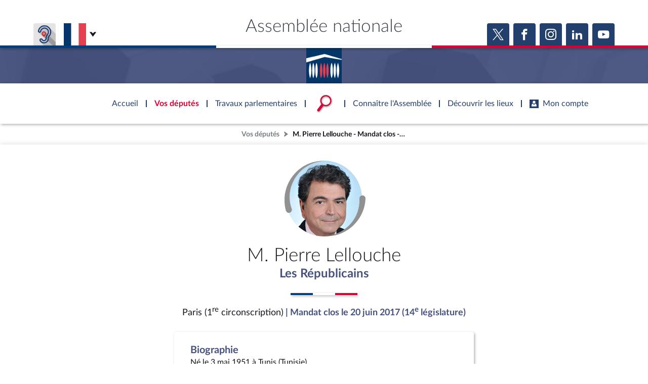

--- FILE ---
content_type: text/html; charset=UTF-8
request_url: https://www.assemblee-nationale.fr/dyn/deputes/PA1931
body_size: 8699
content:


<!DOCTYPE html>
<html class="no-js" lang="fr">
<head>
    <title>M. Pierre Lellouche - Mandat clos - Paris (1re circonscription) - Assemblée nationale</title>
    <link rel="shortcut icon" href="/dyn/assets/favicon.ico" type="image/x-ico">

                

<meta charset="utf-8">
<meta name="Content-Type" content="text/html; charset=utf-8">
<meta name="Content-Language" content="fr">
<meta name="X-UA-Compatible" content="IE=edge,chrome=1">
<meta name="viewport" content="width=device-width, initial-scale=1, shrink-to-fit=no">
<meta name="author" content="Assemblée nationale">
<meta name="copyright" content="Assemblée nationale">
<meta name="description" content="M. Pierre Lellouche - Paris (1re circonscription) - député du groupe Les Républicains . Retrouvez ses travaux parlementaires(interventions vidéo, documents, votes, ...), ses fonctions et ses mandats . ">

<meta property="og:site_name" content="Assemblée nationale">
<meta property="og:type" content="website">
<meta property="og:url" content="https://www.assemblee-nationale.fr/dyn/deputes/PA1931">
<meta property="og:image" content="https://www.assemblee-nationale.fr/dyn/static/tribun/14/photos/1931.jpg">
<meta property="og:title" content="M. Pierre Lellouche - Mandat clos - Paris (1re circonscription)">
<meta property="og:description" content="M. Pierre Lellouche - Paris (1re circonscription) - député du groupe Les Républicains . Retrouvez ses travaux parlementaires(interventions vidéo, documents, votes, ...), ses fonctions et ses mandats . ">
<meta name="twitter:card" content="summary_large_image">
<meta name="twitter:site" content="@AssembleeNat">

<meta name="robots" content="">


    
                    <link rel="stylesheet" href="/assets/build/main.css">

    
    <link rel="stylesheet" href="/assets/build/acteur_depute_page.css">
    <link href="https://www2.assemblee-nationale.fr/static/assets/groupe_politique_coloration.css" rel="stylesheet" type="text/css" />

                <script type="text/javascript" src="/dyn/es6/getvariable.js"></script>
    </head>
<body class="_coloration-deputes "
            >
    <ul class="menu-evitement">
                <li>            <a id="menu-accessibility-main"
               href="#main"
               title="Aller directement au contenu"
            >Aller au contenu</a></li>
        <li>            <a id="menu-accessibility-footer"
               href="#footer"
               title="Aller directement au bas de la page"
            >Aller en bas de la page</a></li>
    </ul>

    <div id="root">
                            <header class="site-header print-exclude">

    <div class="site-header--top-wrapper">
        <div class="container _medium">

            <span class="site-header--top-wrapper--title">Assemblée nationale</span>

            <div class="site-header--top-wrapper--left">
                <ul class="_no-style _gutter-xs _align-end focus-within">
                    <li>
                        <a class="button _icon-squared _colored-grey _big @Tilt"
                           href="https://www.acce-o.fr/client/assemblee-nationale"
                           target="_blank"
                           data-tipsy="Malentendants ? Sourds ?<br>Contactez-nous avec ACCEO (ouverture dans un nouvel onglet)"
                           data-position="bottom"
                           data-hoverScale="1.1"
                           style="background-image: url('/dyn/assets/images/icons/acceo.jpg');"
                        >
                            <span></span>
                        </a>
                    </li>
                                                            <li>
                        <div class="lang-selector">
                            <div class="lang-selector-current">
                                <div class="flag-item" flag-name="fr"></div>
                                <i class="an-icons-chevron-bottom _ml-xs"></i>
                            </div>
                            <div class="lang-selector-list">
                                <div class="lang-selector-list--items">
                                    <div class="flag-item" flag-name="gb">
                                        <a href="https://www2.assemblee-nationale.fr/langues/welcome-to-the-english-website-of-the-french-national-assembly" class="inner">Basculer vers le site en anglais</a>
                                    </div>
                                    <div class="flag-item" flag-name="de">
                                        <a href="https://www2.assemblee-nationale.fr/langues/willkommen-auf-der-deutschsprachigen-webseite-der-franzoesischen-nationalversammlung" class="inner">Basculer vers le site en allemand</a>
                                    </div>
                                </div>
                            </div>
                        </div>
                    </li>
                </ul>
            </div>

            <div class="site-header--top-wrapper--right">
                

    <div class="relative-flex _coloration-primary">
        <ul class="button-list @FocusableList">
                            <li>
                    <a class="button _icon-squared _colored _big @Tilt"
                       href="https://twitter.com/AssembleeNat"
                       target="_blank"
                       data-tipsy="Accéder à la page X (nouvel onglet)"
                       data-position="bottom"
                       data-hoverScale="1.1"
                    >
                        <span class="an-icons-twitter"></span>
                    </a>
                </li>
                                        <li>
                    <a class="button _icon-squared _colored _big @Tilt"
                       href="https://fr-fr.facebook.com/AssembleeNationale"
                       target="_blank"
                       data-tipsy="Accéder à la page Facebook (nouvel onglet)"
                       data-position="bottom"
                       data-hoverScale="1.1"
                    >
                        <span class="an-icons-facebook"></span>
                    </a>
                </li>
                                        <li>
                    <a class="button _icon-squared _colored _big @Tilt"
                       href="https://www.instagram.com/assembleenationale"
                       target="_blank"
                       data-tipsy="Accéder à la page Instagram (nouvel onglet)"
                       data-position="bottom"
                       data-hoverScale="1.1"
                    >
                        <span class="an-icons-instagram"></span>
                    </a>
                </li>
                                        <li>
                    <a class="button _icon-squared _colored _big @Tilt"
                       href="https://fr.linkedin.com/company/assemblee-nationale"
                       target="_blank"
                       data-tipsy="Accéder à la page LinkedIn (nouvel onglet)"
                       data-position="bottom"
                       data-hoverScale="1.1"
                    >
                        <span class="an-icons-linkedin2"></span>
                    </a>
                </li>
                                        <li>
                    <a class="button _icon-squared _colored _big @Tilt"
                       href="https://www.youtube.com/@Assemblee-nationale"
                       target="_blank"
                       data-tipsy="Accéder à la page YouTube (nouvel onglet)"
                       data-position="bottom"
                       data-hoverScale="1.1"
                    >
                        <span class="an-icons-youtube"></span>
                    </a>
                </li>
                                </ul>
    </div>


            </div>
        </div>
    </div>

    <div class="hr-flag-large"></div>

    <div class="site-header--logo-wrapper _colored" role="banner">
        <div class="@BackgroundVideo" data-videoOpacity="0.05" data-videoUrl="/dyn/assets/videos/background_video_5.mp4"></div>
        <div class="site-header--logo-wrapper--logo">
            <a href="https://www.assemblee-nationale.fr" class="inner">Accèder à la page d&#039;accueil</a>
        </div>
    </div>

</header>
    

        
<nav id="header-navigation">

    <div id="header-navigation--links">
        <div class="container">
            <ul id="header-main-navigation">
                <li class="">
                    <span>Accueil</span>
                    <a href="https://www.assemblee-nationale.fr" class="inner">Accèder à la page d&#039;accueil</a>
                </li>
                <li class="current" data-tab-index="1">
                    <span>Vos députés</span>
                </li>
                <li class="" data-tab-index="2">
                    <span>Travaux parlementaires</span>
                </li>
                <li data-tab-index="3" data-on="open-general-search">
                    <span>
                        <img src="/dyn/assets/images/icons/icon_search.png" alt="Recherche">
                    </span>
                </li>
                <li class="" data-tab-index="4">
                    <span>Connaître l&#039;Assemblée</span>
                </li>
                <li class="" data-tab-index="5">
                    <span>Découvrir les lieux</span>
                </li>
                <li class="" data-tab-index="6">
                    <span><i class="an-icons-user"></i>Mon compte</span>
                </li>
            </ul>
            <div id="header-navigation--logo">
                <a href="https://www.assemblee-nationale.fr" class="inner">Accèder à la page d&#039;accueil</a>
            </div>
                    </div>
    </div>

    <div id="header-navigation--tabs">

                <div class="header-navigation--tab _colored-deputes">
            <div class="container">
                <div class="ha-grid with-divider">
                    <div class="ha-grid-item size-1">
                        <div class="header-navigation--tab--info-box">
                            <div class="header-navigation--tab--info-box--title">Vos députés</div>
                            <div class="header-navigation--tab--info-box--content">
                                <img src="/dyn/assets/images/icons/icon_deputes.png" alt="">
                            </div>
                        </div>
                    </div>
                    <div class="ha-grid-item size-1">
                        <div class="header-navigation--tab--list-box">
                            <div class="content">
                                <a href="https://presidence.assemblee-nationale.fr/">Présidence</a>
                                <a href="https://www.assemblee-nationale.fr/dyn/vos-deputes">577 députés</a>
                                <a href="https://www.assemblee-nationale.fr/dyn/les-groupes-politiques">Groupes politiques</a>
                                <a href="https://www.elections-legislatives.fr">Élections législatives</a>
                            </div>
                        </div>
                    </div>
                    <div class="ha-grid-item size-1"></div>
                </div>
            </div>
        </div>

                <div class="header-navigation--tab _colored-travaux">
            <div class="container">
                <div class="ha-grid with-divider">
                    <div class="ha-grid-item size-1">
                        <div class="header-navigation--tab--info-box">
                            <div class="header-navigation--tab--info-box--title">Travaux parlementaires</div>
                            <div class="header-navigation--tab--info-box--content">
                                <img src="/dyn/assets/images/icons/icon_travaux.png" alt="">
                            </div>
                        </div>
                    </div>
                    <div class="ha-grid-item size-1">
                        <div class="header-navigation--tab--list-box">
                            <div class="title">
                                <a href="https://www.assemblee-nationale.fr/dyn/seance-publique">Séance publique</a>
                                <a href="https://www.assemblee-nationale.fr/dyn/commissions-et-autres-organes">Commissions et autres organes</a>
                                <a href="https://www.assemblee-nationale.fr/dyn/europe-et-international">Europe et International</a>
                                <a href="https://www.assemblee-nationale.fr/dyn/17/travaux-de-controle">Contrôle et évaluation </a>
                                <a href="https://www.assemblee-nationale.fr/dyn/congres">Congrès</a>
                                <a href="https://www.assemblee-nationale.fr/dyn/petitions">Pétitions</a>
                            </div>
                        </div>
                    </div>
                    <div class="ha-grid-item size-2">
                        <div class="header-navigation--tab--list-box">
                            <div class="title">
                                <a href="https://www.assemblee-nationale.fr/dyn/documents-parlementaires">Documents parlementaires</a>
                            </div>
                            <div class="content">
                                <div class="ha-grid">
                                    <div class="ha-grid-item size-full">
                                        <ul>
                                            <li><a href="https://www2.assemblee-nationale.fr/documents/liste/(type)/projets-loi">Projets de loi</a></li>
                                            <li><a href="https://www2.assemblee-nationale.fr/documents/liste/(type)/propositions-loi">Propositions de loi</a></li>
                                                                                        <li><a href="https://www.assemblee-nationale.fr/dyn/17/amendements" class="override-router-link">Amendements</a></li>
                                            <li><a href="https://www2.assemblee-nationale.fr/documents/liste/(type)/ta">Textes adoptés</a></li>
                                        </ul>
                                    </div>
                                    <div class="ha-grid-item size-full">
                                        <ul>
                                            <li><a href="https://www2.assemblee-nationale.fr/documents/liste/(type)/rapports-information/(legis)/17">Rapports d'information</a></li>
                                            <li><a href="https://www.assemblee-nationale.fr/dyn/17/organes/autres-commissions/commissions-enquete">Rapports d'enquête</a></li>
                                            <li><a href="https://www2.assemblee-nationale.fr/documents/liste/(type)/rapports">Rapports législatifs</a></li>
                                            <li><a href="https://www2.assemblee-nationale.fr/documents/liste/(type)/rapports-application-loi/(legis)/17">Rapports sur l'application des lois</a></li>
                                            <li><a href="https://www.assemblee-nationale.fr/dyn/taux-application-lois">Baromètre de l’application des lois</a></li>
                                        </ul>
                                    </div>
                                    <div class="ha-grid-item size-full">
                                        <ul>
                                            <li><a href="https://www.assemblee-nationale.fr/dyn/17/dossiers">Dossiers législatifs</a></li>
                                            <li><a href="https://www2.assemblee-nationale.fr/dans-l-hemicycle/budget-et-securite-sociale">Budget et sécurité sociale</a></li>
                                            <li><a href="https://www.assemblee-nationale.fr/dyn/17/questions">Questions écrites et orales</a></li>
                                            <li><a href="https://www.assemblee-nationale.fr/dyn/17/comptes-rendus/seance" target="_self">Comptes rendus des débats</a></li>
                                        </ul>
                                    </div>
                                </div>
                            </div>
                        </div>
                    </div>
                </div>
            </div>
        </div>

                <div class="header-navigation--tab">
            <div class="header-navigation--search-container">
                <div class="container _small">

                    <div class="search-input general-search-input">

            <div class="search-input--filter">
            <div class="search-input--filter-current _colored-grey">
                <span></span>
            </div>
            <div class="search-input--filter-selection _colored-grey"></div>
        </div>
    
    <div class="search-input--input">
        <input type="text" placeholder="Recherche général" alt="Recherche général">
        <div class="search-input--result-lists"></div>
    </div>

    <div class="search-input--submit _colored-grey">
        <i class="an-icons-search2"></i>
    </div>

</div>

                </div>
            </div>
        </div>

                <div class="header-navigation--tab _colored-connaissance">
            <div class="container">
                <div class="ha-grid with-divider">
                    <div class="ha-grid-item size-1">
                        <div class="header-navigation--tab--info-box">
                            <div class="header-navigation--tab--info-box--title">Connaître l&#039;Assemblée</div>
                            <div class="header-navigation--tab--info-box--content">
                                <img src="/dyn/assets/images/icons/icon_connaissance.png" alt="">
                            </div>
                        </div>
                    </div>
                    <div class="ha-grid-item size-1">
                        <div class="header-navigation--tab--list-box">
                            <div class="content">
                                <a href="https://www.assemblee-nationale.fr/dyn/role-et-pouvoir-de-assemblee">Rôle et pouvoirs de l'Assemblée</a>
                                <div class="header-navigation--tab--list-box--sublinks">
                                    <ul>
                                        <li><a href="https://www.assemblee-nationale.fr/dyn/synthese">Fiches « Connaissance de l’Assemblée »</a></li>
                                    </ul>
                                </div>
                                <a href="https://www.assemblee-nationale.fr/dyn/organisation-de-assemblee">Organisation de l'Assemblée</a>
                                <div class="header-navigation--tab--list-box--sublinks">
                                    <ul>
                                        <li><a href="https://presidence.assemblee-nationale.fr/">Présidence</a></li>
                                        <li><a href="https://www2.assemblee-nationale.fr/17/la-conference-des-presidents">Conférence des Présidents</a></li>
                                        <li><a href="https://www2.assemblee-nationale.fr/17/le-bureau-de-l-assemblee-nationale">Bureau</a></li>
                                        <li><a href="https://www2.assemblee-nationale.fr/17/le-college-des-questeurs">Collège des Questeurs</a></li>
                                        <li><a href="https://www.assemblee-nationale.fr/dyn/annuaire-des-services-de-assemblee-nationale">Services</a></li>
                                    </ul>
                                </div>
                            </div>
                        </div>
                    </div>
                    <div class="ha-grid-item size-1">
                        <div class="header-navigation--tab--list-box">
                            <div class="content">
                                <a href="https://www2.assemblee-nationale.fr/17/statistiques-de-l-activite-parlementaire">Statistiques et chiffres clés</a>
                                <a href="https://www.assemblee-nationale.fr/dyn/transparence-et-deontologie">Transparence et déontologie</a>
                                <a href="https://www.assemblee-nationale.fr/dyn/documents-de-reference">Documents de référence<span>( Constitution | Règlement de l'Assemblée ... )</span></a>
                            </div>
                        </div>
                    </div>
                    <div class="ha-grid-item size-1">
                        <div class="header-navigation--tab--list-box">
                            <div class="content">
                                <a href="https://www.assemblee-nationale.fr/dyn/histoire-et-patrimoine">Histoire</a>
                                <a href="https://www2.assemblee-nationale.fr/decouvrir-l-assemblee/juniors">Juniors</a>
                                <a href="http://archives.assemblee-nationale.fr/">Anciennes législatures</a>
                                <a href="https://www.assemblee-nationale.fr/liens.asp">Liens vers les sites publics</a>
                            </div>
                        </div>
                    </div>
                </div>
            </div>
        </div>

                <div class="header-navigation--tab _colored-patrimoine">
            <div class="container">
                <div class="ha-grid with-divider">
                    <div class="ha-grid-item size-1">
                        <div class="header-navigation--tab--info-box">
                            <div class="header-navigation--tab--info-box--title">Découvrir les lieux</div>
                            <div class="header-navigation--tab--info-box--content">
                                <img src="/dyn/assets/images/icons/icon_connaissance.png" alt="">
                            </div>
                        </div>
                    </div>
                    <div class="ha-grid-item size-1">
                        <div class="header-navigation--tab--list-box">
                            <div class="content">
                                <a href="https://www.assemblee-nationale.fr/dyn/visite">Visiter l'Assemblée</a>
                                <a href="https://www.assemblee-nationale.fr/dyn/visite/visite-virtuelle">Visite virtuelle du palais Bourbon</a>
                                <a href="https://www.assemblee-nationale.fr/dyn/assister-aux-debats">Assister à une séance</a>
                                <a href="https://www2.assemblee-nationale.fr/decouvrir-l-assemblee/ouverture-de-l-assemblee-aux-chercheurs2">Accès des chercheurs à l’Assemblée</a>
                            </div>
                        </div>
                    </div>
                    <div class="ha-grid-item size-1">
                        <div class="header-navigation--tab--list-box">
                            <div class="content">
                                <a href="https://www.assemblee-nationale.fr/dyn/histoire-et-patrimoine">Patrimoine</a>
                                <a href="https://www.assemblee-nationale.fr/dyn/bibliotheque">La Bibliothèque</a>
                                <a href="https://www.assemblee-nationale.fr/dyn/archives">Les archives</a>
                                <a href="https://www.assemblee-nationale.fr/dyn/visite#contacts_et_acces">Contacts et plan d'accès</a>
                                <a href="https://www.assemblee-nationale.fr/presse/photos.asp">Photos libres de droit </a>
                            </div>
                        </div>
                    </div>
                </div>
            </div>
        </div>

                <div class="header-navigation--tab _colored-primary">
            <div class="container">
                <div class="ha-grid with-divider">
                                                                 <div class="ha-grid-item size-1">
                            <div class="header-navigation--tab--info-box">
                                <div class="header-navigation--tab--info-box--title" data-assistant-amendement-allowed="false">Connexion &amp; inscription</div>
                                <div class="header-navigation--tab--info-box--content">
                                    <img src="/dyn/assets/images/icons/icon_account.png" alt="">
                                </div>
                            </div>
                        </div>

                        <div class="ha-grid-item size-2">
                            <div class="header-navigation--tab--center-box">
                                <div class="ha-grid _centered">
                                    <div class="ha-grid-item size-1-2">
                                        <div class="form-actions">
                                            <div class="form-action">
                                                <div class="button _colored-travaux @Tilt">
                                                    <i class="an-icons-unlock"></i>S&#039;identifier
                                                    <a class="inner" href="https://www.assemblee-nationale.fr/dyn/maintenance/authentification">S&#039;identifier</a>
                                                </div>
                                            </div>
                                            <div class="form-action _pt-small">
                                                <a href="https://www.assemblee-nationale.fr/dyn/maintenance/authentification">Mot de passe oublié <i class="an-icons-chevron-right"></i></a>
                                            </div>
                                        </div>
                                    </div>
                                </div>
                            </div>
                        </div>

                        <div class="ha-grid-item size-1">
                            <div class="header-navigation--tab--center-box">
                                <div class="registration-link @Tilt">
                                    <i class="an-icons-user"></i>
                                    <span class="_small">Vous n&#039;avez pas encore de compte ?</span>
                                    <br>
                                    <b><i class="an-icons-chevron-right"></i> Enregistrez-vous</b>
                                    <a href="https://www.assemblee-nationale.fr/dyn/maintenance/authentification" class="inner">S&#039;inscrire</a>
                                </div>
                            </div>
                        </div>
                                    </div>
            </div>
        </div>

    </div>
</nav>

<nav id="header-navigation-mobile">
    <div class="header-navigation-mobile--container">
        <div>
            <div>
                <div>
                    <div class="header-navigation-mobile--container--logo-wrapper">
                        <div class="header-navigation-mobile--container--logo-wrapper--logo">
                            <a href="https://www.assemblee-nationale.fr" class="inner">Accèder à la page d&#039;accueil</a>
                        </div>
                    </div>
                    <div class="header-navigation-mobile--container--sitename">Assemblée nationale</div>
                    <div class="icon-bookmarks-container">
                                            </div>
                </div>
            </div>
        </div>
    </div>
</nav>
<div id="header-navigation--spacer"></div>

<div id="site-mask"></div>

        
                            <nav class="page-breadcrumb print-exclude">
                <ul class="@FocusableList">
                                            <li>
                            <a href="https://www.assemblee-nationale.fr/dyn/vos-deputes" target="_self" title="Accéder à la page « Vos députés »">Vos députés</a>
                        </li>
                                                                <li>
                            <span title="Vous êtes sur la page « M. Pierre Lellouche - Mandat clos - Paris (1re circonscription) »">M. Pierre Lellouche - Mandat clos - Paris (1re circonscription)</span>
                        </li>
                                    </ul>
            </nav>
        
                <main id="main" role="main">
            
    <div class="page">
        <div class="page-content">
            
    <div class="_coloration-gp-14-les-rep">
                

<section class="an-section _pt-medium _pb-xxs _coloration-gp-14-les-rep">
    <div class="container">
        <div class="relative-flex _vertical _centered-text">
            <div data-acteur-id="PA1931">
                
<div class="acteur-photo">
    <div class="acteur-photo-image">
        <div class="inner">
            <img class="_fit-cover _position-top" src="https://www.assemblee-nationale.fr/dyn/static/tribun/14/photos/1931.jpg" alt="">
        </div>
    </div>
    
<svg fill="#919191" class="acteur-photo-ornament" xmlns:xlink="http://www.w3.org/1999/xlink" viewBox="0 0 292.93 272.93" x="0px" y="0px" style="enable-background:new 0 0 300 300;" xml:space="preserve">
    <path d="M4.98,179.98C-15.23,105.77,27.81,26.27,102.01,5.31,116.13,1.22,131.07-.47,145.68,.11c-15.91,.72-31.48,4.19-46.13,10.21C36.11,36.49,2.5,108.86,26.01,173.49c2.06,5.72-.9,12.03-6.62,14.09-6.05,2.22-12.82-1.36-14.4-7.6h0Z"/>
    <path d="M292.91,136.43c-1.98,56.82-40.53,109.92-94.03,128.48-17.16,6.15-35.36,8.74-53.2,7.85,52.48-2.1,101.35-37.84,118.27-87.32,5.6-15.82,7.89-32.58,6.97-49-.34-6.08,4.31-11.28,10.38-11.62,6.51-.41,12.02,5.11,11.62,11.62h0Z"/>
</svg>
</div>

            </div>
            <h1 class="h1 _mt-small">M. Pierre Lellouche</h1>
            <a class="h4 _colored link" href="/dyn/org/PO707869?cible=composition" title="Accédez à la composition du groupe">
                Les Républicains
            </a>
                                </div>

        <hr class="hr-flag _mt-ms _mb-ms">

        <div class="_mb-small _centered-text">
            <span class="_big">Paris (1<sup>re</sup> circonscription)</span>
                            <span class="_colored _bold _big">| Mandat clos le 20 juin 2017 (14<sup>e</sup> législature)</span>
                    </div>
    </div>
</section>


                
                <section class="an-section _pt-xs">
            <div class="container">

                <div class="ha-grid _pb-small _centered">
                                        










    <div class="ha-grid-item _size-2">

<div class="an-bloc _style-6
                          "
                   data-actions="{&quot;blank&quot;:&quot;&quot;}"
          data-id=" / Bloc de style '6'"     data-scrollToEmbedAtOpening="true"
>
                                    <div class="bloc-content">
                                <div class="_gutter-xxs _vertical">

                                                                        <div>
                                        <span class="h5 _colored-deputes">Biographie</span>
                                        <br>
                                        <p>Né le 3 mai 1951 à Tunis (Tunisie)<br>Avocat et universitaire</p>
                                    </div>

                                                                        
                                                                        
                                                                        
                                                                                                                <div>
                                            <span class="h5 _colored-deputes">Date de fin de mandat</span>
                                            <br>
                                            <span>20 juin 2017 (Fin de législature)</span>
                                        </div>
                                    
                                                                                                        </div>
                            </div>
                        
        </div>


    </div>

                                                        </div>

                <div id="embedReference-infographies" class="@Embed relative-block _simple-embed _pt-small _pb-medium"></div>

                                
                                <div class="ha-grid _centered _small-bottom-margin">
                                                                












    <div class="ha-grid-item _size-1">

<div class="an-bloc _style-5
     _no-shadow      _coloration-primary                @Tilt "
                   data-actions="{&quot;blank&quot;:&quot;\/dyn\/org\/PO707869&quot;}"
          data-id=" / Bloc de style '5'"     data-scrollToEmbedAtOpening="true"
>
                        
        <div class="relative-flex _vertical _width-100">
            <div class="bloc-inner _colored-primary ">
                                <div class="bloc-title ">
                    <span class="">Voir le groupe politique</span>
                </div>
                                    <div class="bloc-icon">
                        <span class="an-icons-chevron-right "></span>
                    </div>
                            </div>
                    </div>
    
                <a class="inner"
           href="/dyn/org/PO707869"
                              ></a>
    </div>


    </div>


                                    </div>

                                
            </div>
        </section>

                
                



<section id="" class="an-section _colored-white _style-
    _with-shadow        _pt- _pb-"
>

    
    
    
                <div class="container">
                    <div class="ha-grid _centered">
                        <div class="ha-grid-item _size-2">
                            <div class="_gutter-xs _vertical">

                                <div class="embed-container">
                                    <div class="@Embed"
                                         data-content="/dyn/deputes/PA1931/fonctions"
                                         data-openAtStart="2000"
                                    ></div>
                                </div>

                                
                                













<div class="an-bloc _style-5
     _no-shadow      _coloration-primary                @Tilt "
                   data-actions="{&quot;blank&quot;:&quot;\/dyn\/deputes\/PA1931\/fonctions?archive=oui&quot;}"
          data-id=" / Bloc de style '5'"     data-scrollToEmbedAtOpening="true"
>
                        
        <div class="relative-flex _vertical _width-100">
            <div class="bloc-inner _colored-primary ">
                                <div class="bloc-title ">
                    <span class="">Historique > Anciens mandats et fonctions</span>
                </div>
                                    <div class="bloc-icon">
                        <span class="an-icons-chevron-right "></span>
                    </div>
                            </div>
                    </div>
    
                <a class="inner"
           href="/dyn/deputes/PA1931/fonctions?archive=oui"
                              ></a>
    </div>





                                                                    <div class="embed-container">
                                        













<div class="an-bloc _style-5
     _no-shadow      _coloration-primary                @Tilt "
                   data-actions="{&quot;blank&quot;:&quot;\/dyn\/deputes\/PA1931\/travaux-parlementaires?archive=oui&quot;}"
          data-id=" / Bloc de style '5'"     data-scrollToEmbedAtOpening="true"
>
                        
        <div class="relative-flex _vertical _width-100">
            <div class="bloc-inner _colored-primary ">
                                <div class="bloc-title ">
                    <span class="">Archives des travaux parlementaires</span>
                </div>
                                    <div class="bloc-icon">
                        <span class="an-icons-chevron-right "></span>
                    </div>
                            </div>
                    </div>
    
                <a class="inner"
           href="/dyn/deputes/PA1931/travaux-parlementaires?archive=oui"
                              ></a>
    </div>




                                    </div>
                                
                            </div>
                        </div>
                    </div>
                </div>

            
</section>

                <div class="embed-container">
            <div id="embedReference-travaux-parlementaires"
                 class="@Embed _simple-embed"
                 data-avoidSameUrlRequest="true"
                 data-destroyIfEmpty="true"
            ></div>
        </div>

    </div>

        </div>
    </div>

        </main>

                            <footer id="footer" class="site-footer print-exclude" role="contentinfo">

    <div class="site-footer--top">
        <div class="site-footer--top-logo"></div>
        <div class="hr-flag-large"></div>
    </div>

    <div class="site-footer--content">

        <div class="container _small">
            <div class="ha-grid with-divider bloc-first">
                <div class="ha-grid-item size-1-2 bloc-lcp">
                    <div class="@Tilt">
                        <div class="block-footer-image">
                            <div>
                                <img src="/dyn/assets/images/logos/LCP.png" alt="" aria-hidden="true" />
                            </div>
                            <div>LCP<br/><span>Accédez à toute<br/>l'actualité de<br/>la Chaine Parlementaire</span></div>
                            <a href="http://www.lcp.fr/" class="inner"
                               title="Site web LCP Assemblée nationale"></a>
                        </div>
                    </div>
                </div>
                <div class="ha-grid-item size-1-2 bloc-opendata">
                    <div class="@Tilt">
                        <div class="block-footer-image">
                            <div>OPEN DATA<br/><span>Accédez à toutes<br/>les données de<br/>l'Assemblée nationale</span></div>
                            <a href="https://data.assemblee-nationale.fr/" class="inner"
                               title="Site web de l'open data"></a>
                            <div>
                                <span class="an-icons-logo-opendata"></span>
                            </div>
                        </div>
                    </div>
                </div>
            </div>

            <div class="bloc-second">
                <div class="relative-flex _gutter-xs _wrap">
                    <div class="flex0">
                        <ul class="squared-button-list">
                            <li class="_mr-medium">
                                <a href="https://www.acce-o.fr/client/assemblee-nationale"
                                   target="_blank"
                                   class="inner"
                                   title="Malentendants ? Sourds ? Contactez-nous avec ACCEO (ouverture dans un nouvel onglet)"
                                   style="background-image: url('/dyn/assets/images/icons/acceo.jpg');"></a>
                            </li>
                        </ul>
                    </div>
                    <div class="flex0">
                        

    <div class="relative-flex _coloration-primary">
        <ul class="button-list @FocusableList">
                            <li>
                    <a class="button _icon-squared _colored _big @Tilt"
                       href="https://twitter.com/AssembleeNat"
                       target="_blank"
                       data-tipsy="Accéder à la page X (nouvel onglet)"
                       data-position="bottom"
                       data-hoverScale="1.1"
                    >
                        <span class="an-icons-twitter"></span>
                    </a>
                </li>
                                        <li>
                    <a class="button _icon-squared _colored _big @Tilt"
                       href="https://fr-fr.facebook.com/AssembleeNationale"
                       target="_blank"
                       data-tipsy="Accéder à la page Facebook (nouvel onglet)"
                       data-position="bottom"
                       data-hoverScale="1.1"
                    >
                        <span class="an-icons-facebook"></span>
                    </a>
                </li>
                                        <li>
                    <a class="button _icon-squared _colored _big @Tilt"
                       href="https://www.instagram.com/assembleenationale"
                       target="_blank"
                       data-tipsy="Accéder à la page Instagram (nouvel onglet)"
                       data-position="bottom"
                       data-hoverScale="1.1"
                    >
                        <span class="an-icons-instagram"></span>
                    </a>
                </li>
                                        <li>
                    <a class="button _icon-squared _colored _big @Tilt"
                       href="https://fr.linkedin.com/company/assemblee-nationale"
                       target="_blank"
                       data-tipsy="Accéder à la page LinkedIn (nouvel onglet)"
                       data-position="bottom"
                       data-hoverScale="1.1"
                    >
                        <span class="an-icons-linkedin2"></span>
                    </a>
                </li>
                                        <li>
                    <a class="button _icon-squared _colored _big @Tilt"
                       href="https://www.youtube.com/@Assemblee-nationale"
                       target="_blank"
                       data-tipsy="Accéder à la page YouTube (nouvel onglet)"
                       data-position="bottom"
                       data-hoverScale="1.1"
                    >
                        <span class="an-icons-youtube"></span>
                    </a>
                </li>
                                </ul>
    </div>


                    </div>
                </div>
            </div>
        </div>

        <div class="container">
            <div class="bloc-third" role="contentinfo">

                <div class="bloc-third-item">
                    <div><a href="https://boutique.assemblee-nationale.fr/" title="Accéder au site boutique de l'Assemblée nationale">BOUTIQUE DE L'ASSEMBLEE</a></div>
                    <div class="an-icons-chevron-right"></div>
                </div>

                <div class="bloc-third-item link-abonnements-action custom-tippy-theme-abonnements">
                    <div>UNE SEMAINE À L'ASSEMBLÉE</div>
                    <div class="an-icons-chevron-right"></div>
                </div>

                <div id="template-tippy-abonnements" style="display: none;">
                    <div id="mc_embed_signup abonnements-container">
                        <div class="abonnements-container--header">Une semaine à l'Assemblée</div>
                        <div class="abonnements-container--description">
                            <p>Inscrivez-vous à notre lettre <span>Une semaine à l'Assemblée</span> et recevez tous les vendredis dans votre messagerie les temps forts de l'actualité de la semaine à venir !</p>
                            <p>Votre adresse de messagerie est uniquement utilisée pour vous envoyer les lettres de l'Assemblée nationale. Vous pouvez à tout moment utiliser le lien de désabonnement intégré dans la lettre. <a href="/dyn/info-site">En savoir plus sur la gestion de vos données et de vos droits</a></p>
                        </div>
                        <div class="abonnements-container--description">
                            <p>
                                <a href="https://se.assemblee-nationale.fr/form/60903/12/form.aspx" target="_self">Abonnez-vous à la lettre d'actualité</a>
                            </p>
                        </div>
                    </div>
                </div>

                <div class="bloc-third-item">
                    <div><a href="/dyn/s-abonner-aux-services-en-ligne-de-l-assemblee-nationale" title="S'abonner aux autres services en ligne">S'ABONNER À UN SERVICE</a></div>
                    <div class="an-icons-chevron-right"></div>
                </div>

                <div class="bloc-third-item">
                    <div><a href="https://leximpact.an.fr" title="Accéder à l'outil d'évaluation Leximpact">OUTIL D'ÉVALUATION LEXIMPACT</a></div>
                    <div class="an-icons-chevron-right"></div>
                </div>

            </div>
        </div>

        <div class="container _small">
            <div class="bloc-fourth">
                <div>&copy;Tous droits réservés Assemblée nationale 2019</div>
                <a href="/dyn/info-site" title="Accéder aux mentions légales de l'Assemblée nationale">Mentions légales</a>
                <span> | </span>
                <a href="https://www2.assemblee-nationale.fr/static/accessibilite/declaration_accessibilite_assemblee-2023.pdf" title="Accessibilité : partiellement conforme"
                   target="_blank">Accessibilité : partiellement conforme</a>
                <span> | </span>
                <a href="/dyn/info-site" title="Contacter le webmestre">Contacter le webmestre</a>
                <span> | </span>
                <a href="/dyn/les-fils-rss-de-l-assemblee-nationale" title="Accéder aux fils RSS">Fils RSS</a>
                <span> | </span>
                <a href="/dyn/gestion-cookies" title="Gestion des cookies">Gestion des cookies</a>
                <div>
                    <span>Assemblée nationale - 126 Rue de l'Université, 75355 Paris 07 SP - Standard 01 40 63 60 00</span>
                </div>
            </div>
        </div>
    </div>

    <div id="site-footer--navigation--container">
    <div id="footer-navigation" class="site-footer--navigation--container h-100 d-flex flex-column">
        <div class="site-footer--navigation--container--top"></div>
        <div class="site-footer--navigation--container--content flex-grow-1">
            <div class="site-footer--navigation--container--content-myaccount">
                <div id="site-footer--navigation--container--content-myaccount--accordion">
                                                                    <div class="card _colored">
                            <div class="card-header current"
                                 id="headingConnect" data-toggle="collapse" data-target="#collapseConnect"
                                 aria-expanded="false" aria-controls="collapseConnect">
                                <div class="card-header--container d-flex align-items-center">
                                    <div class="card-header--container--logo">
                                        <img src="/dyn/assets/images/icons/icon_account.png" alt="">
                                    </div>
                                    <div class="card-header--container--name flex-grow-1">
                                        Connexion &amp; inscription
                                    </div>
                                    <div class="card-header--container--icon">
                                        <i class="an-icons-chevron-top"></i>
                                        <i class="an-icons-chevron-bottom"></i>
                                    </div>
                                </div>
                            </div>
                            <div id="collapseConnect" class="card-content collapse show"
                                 aria-labelledby="headingConnect"
                                 data-parent="#site-footer--navigation--container--content-myaccount--accordion">
                                <div class="card-body log-out">
                                    <div class="card-body--content row justify-content-center">
                                        <div class="login-link col-sm-5">
                                            <div class="d-flex align-items-center">
                                                <i class="an-icons-unlock"></i>S&#039;identifier
                                                <a class="inner" href="https://www.assemblee-nationale.fr/dyn/maintenance/authentification"></a>
                                            </div>
                                            <a href="https://www.assemblee-nationale.fr/dyn/maintenance/authentification">
                                                Mot de passe oublié
                                                <i class="an-icons-chevron-right"></i>
                                            </a>
                                        </div>

                                        <div class="registration-link col-sm-5 offset-sm-1">
                                            <i class="an-icons-user"></i>
                                            <span>Vous n&#039;avez pas encore de compte ?</span>
                                            <br>
                                            <b><i class="an-icons-chevron-right"></i> Enregistrez-vous
                                            </b>
                                            <a href="https://www.assemblee-nationale.fr/dyn/maintenance/authentification" class="inner"></a>
                                        </div>
                                    </div>
                                </div>
                            </div>
                        </div>
                                    </div>
            </div>
            <div class="site-footer--navigation--container--content-agenda"></div>
            <div class="site-footer--navigation--container--content-menu">
                <div class="_pa-xs">
                    <div class="relative-flex _wrap _gutter-xs">
                        <div class="flex1">
                            

    <div class="relative-flex _coloration-primary">
        <ul class="button-list @FocusableList">
                            <li>
                    <a class="button _icon-squared _colored _big @Tilt"
                       href="https://twitter.com/AssembleeNat"
                       target="_blank"
                       data-tipsy="Accéder à la page X (nouvel onglet)"
                       data-position="bottom"
                       data-hoverScale="1.1"
                    >
                        <span class="an-icons-twitter"></span>
                    </a>
                </li>
                                        <li>
                    <a class="button _icon-squared _colored _big @Tilt"
                       href="https://fr-fr.facebook.com/AssembleeNationale"
                       target="_blank"
                       data-tipsy="Accéder à la page Facebook (nouvel onglet)"
                       data-position="bottom"
                       data-hoverScale="1.1"
                    >
                        <span class="an-icons-facebook"></span>
                    </a>
                </li>
                                        <li>
                    <a class="button _icon-squared _colored _big @Tilt"
                       href="https://www.instagram.com/assembleenationale"
                       target="_blank"
                       data-tipsy="Accéder à la page Instagram (nouvel onglet)"
                       data-position="bottom"
                       data-hoverScale="1.1"
                    >
                        <span class="an-icons-instagram"></span>
                    </a>
                </li>
                                        <li>
                    <a class="button _icon-squared _colored _big @Tilt"
                       href="https://fr.linkedin.com/company/assemblee-nationale"
                       target="_blank"
                       data-tipsy="Accéder à la page LinkedIn (nouvel onglet)"
                       data-position="bottom"
                       data-hoverScale="1.1"
                    >
                        <span class="an-icons-linkedin2"></span>
                    </a>
                </li>
                                        <li>
                    <a class="button _icon-squared _colored _big @Tilt"
                       href="https://www.youtube.com/@Assemblee-nationale"
                       target="_blank"
                       data-tipsy="Accéder à la page YouTube (nouvel onglet)"
                       data-position="bottom"
                       data-hoverScale="1.1"
                    >
                        <span class="an-icons-youtube"></span>
                    </a>
                </li>
                                </ul>
    </div>


                        </div>
                        <div class="flex0">
                            <div class="lang-selector selector-display-top">
                                <div class="lang-selector-current d-flex align-items-center">
                                    <div class="flag-item" flag-name="fr"></div>
                                    <i class="an-icons-chevron-bottom"></i>
                                </div>
                                <div class="lang-selector-list selector-display-top align-items-center justify-content-center">
                                    <div class="lang-selector-list--items">
                                        <div class="flag-item" flag-name="gb">
                                            <a href="https://www2.assemblee-nationale.fr/langues/welcome-to-the-english-website-of-the-french-national-assembly" class="inner"></a>
                                        </div>
                                        <div class="flag-item" flag-name="de">
                                            <a href="https://www2.assemblee-nationale.fr/langues/willkommen-auf-der-deutschsprachigen-webseite-der-franzoesischen-nationalversammlung" class="inner"></a>
                                        </div>
                                    </div>
                                </div>
                            </div>
                        </div>
                    </div>
                </div>

                <div id="site-footer--navigation--container--content--accordion">
                    <div class="card _colored-home">
                        <div class="card-header ">
                            <div class="card-header--container d-flex align-items-center">
                                <div class="card-header--container--logo">
                                </div>
                                <div class="card-header--container--name flex-grow-1">
                                    Accueil
                                </div>
                                <div class="card-header--container--icon">
                                </div>
                                <a href="https://www.assemblee-nationale.fr" class="inner"></a>
                            </div>
                        </div>
                    </div>

                    <div class="card _colored-deputes">
                        <div class="card-header current"
                             id="headingDeputes" data-toggle="collapse" data-target="#collapseDeputes"
                             aria-expanded="false" aria-controls="collapseDeputes">
                            <div class="card-header--container d-flex align-items-center">
                                <div class="card-header--container--logo">
                                    <img src="/dyn/assets/images/icons/icon_deputes.png" alt="">
                                </div>
                                <div class="card-header--container--name flex-grow-1">
                                    Vos députés
                                </div>
                                <div class="card-header--container--icon">
                                    <i class="an-icons-chevron-top"></i>
                                    <i class="an-icons-chevron-bottom"></i>
                                </div>
                            </div>
                        </div>
                        <div id="collapseDeputes" class="card-content collapse" aria-labelledby="headingDeputes"
                             data-parent="#site-footer--navigation--container--content--accordion">
                            <div class="card-body">
                                <div class="card-body--content">
                                    <a href="https://presidence.assemblee-nationale.fr/">Présidence</a>
                                    <a href="https://www.assemblee-nationale.fr/dyn/vos-deputes">577 députés</a>
                                    <a href="https://www.assemblee-nationale.fr/dyn/les-groupes-politiques">Groupes
                                        politiques</a>
                                    <a href="https://www.elections-legislatives.fr">Élections législatives</a>
                                </div>
                            </div>
                        </div>
                    </div>

                    <div class="card _colored-travaux">
                        <div class="card-header "
                             id="headingTravaux" data-toggle="collapse" data-target="#collapseTravaux"
                             aria-expanded="false" aria-controls="collapseTravaux">
                            <div class="card-header--container d-flex align-items-center">
                                <div class="card-header--container--logo">
                                    <img src="/dyn/assets/images/icons/icon_travaux.png" alt="">
                                </div>
                                <div class="card-header--container--name flex-grow-1">
                                    Travaux parlementaires
                                </div>
                                <div class="card-header--container--icon">
                                    <i class="an-icons-chevron-top"></i>
                                    <i class="an-icons-chevron-bottom"></i>
                                </div>
                            </div>
                        </div>
                        <div id="collapseTravaux" class="card-content collapse" aria-labelledby="headingTravaux"
                             data-parent="#site-footer--navigation--container--content--accordion">
                            <div class="card-body">
                                <div class="card-body--content">
                                    <a href="https://www.assemblee-nationale.fr/dyn/seance-publique">Séance publique</a>
                                    <a href="https://www.assemblee-nationale.fr/dyn/commissions-et-autres-organes">Commissions
                                        et autres organes</a>
                                    <a href="https://www.assemblee-nationale.fr/dyn/europe-et-international">Europe et
                                        International</a>
                                    <a href="https://www.assemblee-nationale.fr/dyn/congres">Congrès</a>
                                    <a href="/petitions">Pétitions</a>
                                </div>
                            </div>
                            <div class="card-body">
                                <div class="card-body--title">
                                    <a href="https://www.assemblee-nationale.fr/dyn/documents-parlementaires"><span>Documents parlementaires</span></a>
                                </div>
                                <div class="card-body--content">
                                    <a href="https://www2.assemblee-nationale.fr/documents/liste/(type)/projets-loi">Projets de loi</a>
                                    <a href="https://www2.assemblee-nationale.fr/documents/liste/(type)/propositions-loi">Propositions de loi</a>
                                                                        <a href="https://www.assemblee-nationale.fr/dyn/17/amendements" class="override-router-link">Amendements</a>
                                    <a href="https://www2.assemblee-nationale.fr/documents/liste/(type)/ta">Textes adoptés</a>
                                    <br/>
                                    <a href="https://www2.assemblee-nationale.fr/documents/liste/(type)/rapports-information/(legis)/17">Rapports d'information</a>
                                    <a href="https://www.assemblee-nationale.fr/dyn/17/organes/autres-commissions/commissions-enquete">Rapports d'enquête</a>
                                    <a href="https://www2.assemblee-nationale.fr/documents/liste/(type)/rapports">Rapports législatifs</a>
                                    <a href="https://www2.assemblee-nationale.fr/documents/liste/(type)/rapports-application-loi/(legis)/17">Rapports sur l'application des lois</a>
                                    <a href="https://www.assemblee-nationale.fr/dyn/taux-application-lois">Baromètre de l’application des lois</a>
                                    <br/>
                                    <a href="https://www.assemblee-nationale.fr/dyn/17/dossiers">Dossiers
                                        législatifs</a>
                                    <a href="https://www2.assemblee-nationale.fr/dans-l-hemicycle/budget-et-securite-sociale">Budget et sécurité sociale</a>
                                    <a href="https://www.assemblee-nationale.fr/dyn/17/questions">Questions écrites et orales</a>
                                    <a href="https://www.assemblee-nationale.fr/dyn/17/comptes-rendus/seance">Comptes rendus des débats</a>
                                </div>
                            </div>
                        </div>
                    </div>

                    <div class="card _colored-connaissance">
                        <div class="card-header "
                             id="headingConnaissance" data-toggle="collapse" data-target="#collapseConnaissance"
                             aria-expanded="false" aria-controls="collapseConnaissance">
                            <div class="card-header--container d-flex align-items-center">
                                <div class="card-header--container--logo">
                                    <img src="/dyn/assets/images/icons/icon_connaissance.png" alt="">
                                </div>
                                <div class="card-header--container--name flex-grow-1">
                                    Connaître l&#039;Assemblée
                                </div>
                                <div class="card-header--container--icon">
                                    <i class="an-icons-chevron-top"></i>
                                    <i class="an-icons-chevron-bottom"></i>
                                </div>
                            </div>
                        </div>
                        <div id="collapseConnaissance" class="card-content collapse"
                             aria-labelledby="headingConnaissance"
                             data-parent="#site-footer--navigation--container--content--accordion">
                            <div class="card-body">
                                <div class="card-body--content">
                                    <a href="https://www.assemblee-nationale.fr/dyn/role-et-pouvoir-de-assemblee">Rôle et
                                        pouvoirs de l'Assemblée</a>
                                    <div class="card-body--content--sublinks">
                                        <ul>
                                            <li><a href="https://www.assemblee-nationale.fr/dyn/synthese">Fiches « Connaissance de l’Assemblée »</a></li>
                                        </ul>
                                    </div>
                                    <a href="https://www.assemblee-nationale.fr/dyn/organisation-de-assemblee">
                                        Organisation de l'Assemblée
                                    </a>
                                    <div class="card-body--content--sublinks">
                                        <ul>
                                            <li><a href="https://presidence.assemblee-nationale.fr/">Présidence</a></li>
                                            <li><a href="https://www2.assemblee-nationale.fr/17/la-conference-des-presidents">Conférence des
                                                    Présidents</a></li>
                                            <li><a href="https://www2.assemblee-nationale.fr/17/le-bureau-de-l-assemblee-nationale">Bureau</a></li>
                                            <li><a href="https://www2.assemblee-nationale.fr/17/le-college-des-questeurs">Collège des Questeurs</a>
                                            </li>
                                            <li><a href="https://www.assemblee-nationale.fr/dyn/annuaire-des-services-de-assemblee-nationale">Services</a></li>
                                        </ul>
                                    </div>
                                    <hr>
                                    <a href="https://www2.assemblee-nationale.fr/17/statistiques-de-l-activite-parlementaire">Statistiques et chiffres clés</a>
                                    <a href="https://www.assemblee-nationale.fr/dyn/transparence-et-deontologie">Transparence
                                        et déontologie</a>
                                    <a href="https://www.assemblee-nationale.fr/dyn/documents-de-reference">
                                        Documents de référence
                                        <br/>
                                        <span>( Constitution | Règlement de l'Assemblée ... )</span>
                                    </a>
                                    <hr>
                                    <a href="https://www.assemblee-nationale.fr/dyn/histoire-et-patrimoine">Histoire</a>
                                    <a href="https://www2.assemblee-nationale.fr/decouvrir-l-assemblee/juniors">Juniors</a>
                                    <a href="http://archives.assemblee-nationale.fr/">Anciennes législatures</a>
                                    <a href="https://www.assemblee-nationale.fr/liens.asp">Liens vers les sites publics</a>
                                </div>
                            </div>
                        </div>
                    </div>

                    <div class="card _colored-patrimoine">
                        <div class="card-header "
                             id="headingPatrimoine" data-toggle="collapse" data-target="#collapsePatrimoine"
                             aria-expanded="false" aria-controls="collapsePatrimoine">
                            <div class="card-header--container d-flex align-items-center">
                                <div class="card-header--container--logo">
                                    <img src="/dyn/assets/images/icons/icon_connaissance.png" alt="">
                                </div>
                                <div class="card-header--container--name flex-grow-1">
                                    Découvrir les lieux
                                </div>
                                <div class="card-header--container--icon">
                                    <i class="an-icons-chevron-top"></i>
                                    <i class="an-icons-chevron-bottom"></i>
                                </div>
                            </div>
                        </div>
                        <div id="collapsePatrimoine" class="card-content collapse"
                             aria-labelledby="headingPatrimoine"
                             data-parent="#site-footer--navigation--container--content--accordion">
                            <div class="card-body">
                                <div class="card-body--content">
                                    <a href="https://www.assemblee-nationale.fr/dyn/visite">Visiter l'Assemblée</a>
                                    <a href="https://www.assemblee-nationale.fr/dyn/visite/visite-virtuelle">Visite virtuelle du palais Bourbon</a>
                                    <a href="https://www.assemblee-nationale.fr/dyn/assister-aux-debats">Assister à une séance</a>
                                    <a href="https://www2.assemblee-nationale.fr/decouvrir-l-assemblee/ouverture-de-l-assemblee-aux-chercheurs2">Accès des chercheurs à l’Assemblée</a>
                                    <br>
                                    <a href="https://www.assemblee-nationale.fr/dyn/histoire-et-patrimoine">Patrimoine</a>
                                    <a href="https://www.assemblee-nationale.fr/dyn/bibliotheque">La Bibliothèque</a>
                                    <a href="https://www.assemblee-nationale.fr/dyn/archives">Les archives</a>
                                    <a href="https://www.assemblee-nationale.fr/dyn/visite#contacts_et_acces">Contacts et plan d'accès</a>
                                    <a href="https://www.assemblee-nationale.fr/presse/photos.asp">Photos libres de droit </a>
                                </div>
                            </div>
                        </div>
                    </div>
                </div>
            </div>
        </div>
        <div class="site-footer--navigation--container--bottom"></div>
    </div>
</div>
<div id="site-footer--navigation--spacer"></div>
<div id="site-footer--navigation">
    <div class="site-footer--navigation--container h-100 d-flex flex-row justify-content-center align-items-center">
        <div class="navigation-item site-footer--navigation--container--myaccount h-100"
             navigationMobileIcon="myaccount">
            <span class="an-icons-user d-flex align-items-center justify-content-center h-100"></span>
        </div>
        <div class="navigation-item site-footer--navigation--container--menu" navigationMobileIcon="menu">
            <span class="an-icons-menu d-flex align-items-center justify-content-center"></span>
        </div>
        <div class="navigation-item site-footer--navigation--container--agenda d-flex justify-content-center h-100"
             navigationMobileIcon="agenda">
            <span class="an-icons-agenda d-flex align-items-center justify-content-center h-100"></span>
        </div>
    </div>
</div>

</footer>

            </div>

        <div id="notificationContainer">
            </div>

                    <!-- Matomo -->
<script type="text/javascript">
  var _paq = window._paq = window._paq || [];
  /* tracker methods like "setCustomDimension" should be called before "trackPageView" */
  _paq.push(['setDocumentTitle', document.domain + "/" + document.title]);
  _paq.push(['setCookieDomain', '*.assemblee-nationale.fr' ]);
  _paq.push(["setDomains", ["*.assemblee-nationale.fr"]]);
  _paq.push(["setDoNotTrack", true]);
  _paq.push(['HeatmapSessionRecording::disable']);
  // Call disableCookies before calling trackPageView
  _paq.push(['disableCookies']);
  _paq.push(['trackPageView']);
  _paq.push(['enableLinkTracking']);
  (function() {
    var u="https://assembleenationale.matomo.cloud/";
    _paq.push(['setTrackerUrl', u+'matomo.php']);
    _paq.push(['setSiteId', '5']);
    var d=document, g=d.createElement('script'), s=d.getElementsByTagName('script')[0];
    g.type='text/javascript'; g.async=true; g.src='//cdn.matomo.cloud/assembleenationale.matomo.cloud/matomo.js'; s.parentNode.insertBefore(g,s);
  })();
</script>
<!-- End Matomo Code -->

<script src="/assets/build/main.js" defer></script>

    
    <script src="/assets/build/acteur_depute_page.js" defer></script>
</body>
</html>
